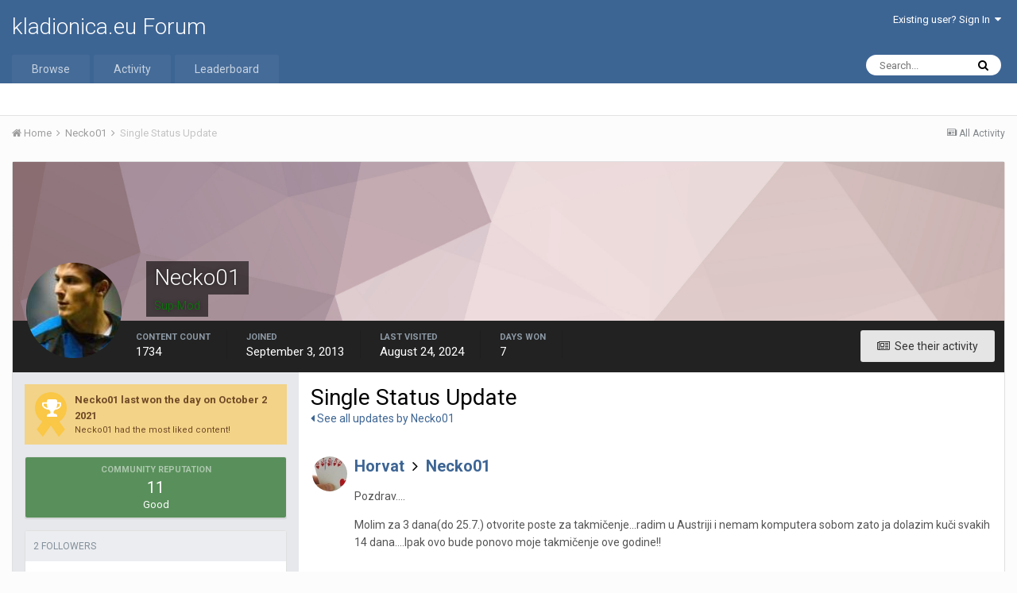

--- FILE ---
content_type: text/html;charset=UTF-8
request_url: https://www.kladionica.eu/forum/index.php?/profile/14641-necko01/&status=3158&type=status
body_size: 9953
content:
<!DOCTYPE html>
<html lang="en-US" dir="ltr">
	<head>
		<title>Single Status Update from 07/21/20 by Horvat - kladionica.eu Forum</title>
		
			<!-- Global site tag (gtag.js) - Google Analytics -->
<script async src="https://www.googletagmanager.com/gtag/js?id=UA-1034709-2"></script>
<script>
  window.dataLayer = window.dataLayer || [];
  function gtag(){dataLayer.push(arguments);}
  gtag('js', new Date());

  gtag('config', 'UA-1034709-2');
</script>
		
		<!--[if lt IE 9]>
			<link rel="stylesheet" type="text/css" href="https://www.kladionica.eu/forum/uploads/css_built_1/5e61784858ad3c11f00b5706d12afe52_ie8.css.dba3703f9759a843183269504302e13b.css">
		    <script src="//www.kladionica.eu/forum/applications/core/interface/html5shiv/html5shiv.js"></script>
		<![endif]-->
		
<meta charset="utf-8">

	<meta name="viewport" content="width=device-width, initial-scale=1">



	<meta name="twitter:card" content="summary" />



	
		
			
				<meta property="og:site_name" content="kladionica.eu Forum">
			
		
	

	
		
			
				<meta property="og:locale" content="en_US">
			
		
	

<meta name="theme-color" content="#3d6594">

	
		<link rel="canonical" href="https://www.kladionica.eu/forum/index.php?/profile/14641-necko01/" />
	



		


	
		<link href="https://fonts.googleapis.com/css?family=Roboto:300,300i,400,400i,700,700i" rel="stylesheet" referrerpolicy="origin">
	



	<link rel='stylesheet' href='https://www.kladionica.eu/forum/uploads/css_built_1/341e4a57816af3ba440d891ca87450ff_framework.css.f675c4a63a0a9d3bed4a4b27163270fc.css?v=ae911d4391' media='all'>

	<link rel='stylesheet' href='https://www.kladionica.eu/forum/uploads/css_built_1/05e81b71abe4f22d6eb8d1a929494829_responsive.css.e2f96f487b57f20d4139a4a355096f91.css?v=ae911d4391' media='all'>

	<link rel='stylesheet' href='https://www.kladionica.eu/forum/uploads/css_built_1/90eb5adf50a8c640f633d47fd7eb1778_core.css.375706fc0361c82e04f72871c1fe6697.css?v=ae911d4391' media='all'>

	<link rel='stylesheet' href='https://www.kladionica.eu/forum/uploads/css_built_1/5a0da001ccc2200dc5625c3f3934497d_core_responsive.css.ba8f42026eec6b222036925e07434c18.css?v=ae911d4391' media='all'>

	<link rel='stylesheet' href='https://www.kladionica.eu/forum/uploads/css_built_1/ffdbd8340d5c38a97b780eeb2549bc3f_profiles.css.4ad5685a0c5a96373fb2f178fdde04f2.css?v=ae911d4391' media='all'>

	<link rel='stylesheet' href='https://www.kladionica.eu/forum/uploads/css_built_1/f2ef08fd7eaff94a9763df0d2e2aaa1f_streams.css.541c9f2e95a0ddd5974cbccccfd658e1.css?v=ae911d4391' media='all'>

	<link rel='stylesheet' href='https://www.kladionica.eu/forum/uploads/css_built_1/9be4fe0d9dd3ee2160f368f53374cd3f_leaderboard.css.909e82e144329b9d2c12191fb107bda2.css?v=ae911d4391' media='all'>

	<link rel='stylesheet' href='https://www.kladionica.eu/forum/uploads/css_built_1/125515e1b6f230e3adf3a20c594b0cea_profiles_responsive.css.6d62c390acf3336f412b08e8c57ec105.css?v=ae911d4391' media='all'>




<link rel='stylesheet' href='https://www.kladionica.eu/forum/uploads/css_built_1/258adbb6e4f3e83cd3b355f84e3fa002_custom.css.236c0828f88978d915a2804688b9d3d6.css?v=ae911d4391' media='all'>



		
		

	</head>
	<body class='ipsApp ipsApp_front ipsJS_none ipsClearfix' data-controller='core.front.core.app' data-message="" data-pageApp='core' data-pageLocation='front' data-pageModule='members' data-pageController='profile'>
		<a href='#elContent' class='ipsHide' title='Go to main content on this page' accesskey='m'>Jump to content</a>
		
		<div id='ipsLayout_header' class='ipsClearfix'>
			




			


			
<ul id='elMobileNav' class='ipsList_inline ipsResponsive_hideDesktop ipsResponsive_block' data-controller='core.front.core.mobileNav'>
	
		
			
			
				
					<li id='elMobileBreadcrumb'>
						<a href='https://www.kladionica.eu/forum/index.php?/profile/14641-necko01/'>
							<span>Necko01</span>
						</a>
					</li>
				
				
			
				
				
			
		
	
	
	
	<li >
		<a data-action="defaultStream" class='ipsType_light'  href='https://www.kladionica.eu/forum/index.php?/discover/'><i class='icon-newspaper'></i></a>
	</li>

	
		<li class='ipsJS_show'>
			<a href='https://www.kladionica.eu/forum/index.php?/search/'><i class='fa fa-search'></i></a>
		</li>
	
	<li data-ipsDrawer data-ipsDrawer-drawerElem='#elMobileDrawer'>
		<a href='#'>
			
			
				
			
			
			
			<i class='fa fa-navicon'></i>
		</a>
	</li>
</ul>
			<header>
				<div class='ipsLayout_container'>
					

<a href='https://www.kladionica.eu/forum/' id='elSiteTitle' accesskey='1'>kladionica.eu Forum</a>

					

	<ul id='elUserNav' class='ipsList_inline cSignedOut ipsClearfix ipsResponsive_hidePhone ipsResponsive_block'>
		
		<li id='elSignInLink'>
			<a href='https://www.kladionica.eu/forum/index.php?/login/' data-ipsMenu-closeOnClick="false" data-ipsMenu id='elUserSignIn'>
				Existing user? Sign In &nbsp;<i class='fa fa-caret-down'></i>
			</a>
			
<div id='elUserSignIn_menu' class='ipsMenu ipsMenu_auto ipsHide'>
	<form accept-charset='utf-8' method='post' action='https://www.kladionica.eu/forum/index.php?/login/' data-controller="core.global.core.login">
		<input type="hidden" name="csrfKey" value="5fa1d23c5f5f9d8f76797759feeadad6">
		<input type="hidden" name="ref" value="aHR0cHM6Ly93d3cua2xhZGlvbmljYS5ldS9mb3J1bS9pbmRleC5waHA/L3Byb2ZpbGUvMTQ2NDEtbmVja28wMS8mc3RhdHVzPTMxNTgmdHlwZT1zdGF0dXM=">
		<div data-role="loginForm">
			
			
			
				
<div class="ipsPad ipsForm ipsForm_vertical">
	<h4 class="ipsType_sectionHead">Sign In</h4>
	<br><br>
	<ul class='ipsList_reset'>
		<li class="ipsFieldRow ipsFieldRow_noLabel ipsFieldRow_fullWidth">
			
			
				<input type="text" placeholder="Display Name" name="auth">
			
		</li>
		<li class="ipsFieldRow ipsFieldRow_noLabel ipsFieldRow_fullWidth">
			<input type="password" placeholder="Password" name="password">
		</li>
		<li class="ipsFieldRow ipsFieldRow_checkbox ipsClearfix">
			<span class="ipsCustomInput">
				<input type="checkbox" name="remember_me" id="remember_me_checkbox" value="1" checked aria-checked="true">
				<span></span>
			</span>
			<div class="ipsFieldRow_content">
				<label class="ipsFieldRow_label" for="remember_me_checkbox">Remember me</label>
				<span class="ipsFieldRow_desc">Not recommended on shared computers</span>
			</div>
		</li>
		
			<li class="ipsFieldRow ipsFieldRow_checkbox ipsClearfix">
				<span class="ipsCustomInput">
					<input type="checkbox" name="anonymous" id="anonymous_checkbox" value="1" aria-checked="false">
					<span></span>
				</span>
				<div class="ipsFieldRow_content">
					<label class="ipsFieldRow_label" for="anonymous_checkbox">Sign in anonymously</label>
				</div>
			</li>
		
		<li class="ipsFieldRow ipsFieldRow_fullWidth">
			<br>
			<button type="submit" name="_processLogin" value="usernamepassword" class="ipsButton ipsButton_primary ipsButton_small" id="elSignIn_submit">Sign In</button>
			
				<br>
				<p class="ipsType_right ipsType_small">
					
						<a href='https://www.kladionica.eu/forum/index.php?/lostpassword/' data-ipsDialog data-ipsDialog-title='Forgot your password?'>
					
					Forgot your password?</a>
				</p>
			
		</li>
	</ul>
</div>
			
		</div>
	</form>
</div>
		</li>
		
	</ul>

				</div>
			</header>
			

	<nav data-controller='core.front.core.navBar' class=''>
		<div class='ipsNavBar_primary ipsLayout_container  ipsClearfix'>
			

	<div id="elSearchWrapper" class="ipsPos_right">
		<div id='elSearch' class='' data-controller='core.front.core.quickSearch'>
			<form accept-charset='utf-8' action='//www.kladionica.eu/forum/index.php?/search/&amp;do=quicksearch' method='post'>
				<input type='search' id='elSearchField' placeholder='Search...' name='q'>
				<button class='cSearchSubmit' type="submit"><i class="fa fa-search"></i></button>
				<div id="elSearchExpanded">
					<div class="ipsMenu_title">
						Search In
					</div>
					<ul class="ipsSideMenu_list ipsSideMenu_withRadios ipsSideMenu_small ipsType_normal" data-ipsSideMenu data-ipsSideMenu-type="radio" data-ipsSideMenu-responsive="false" data-role="searchContexts">
						<li>
							<span class='ipsSideMenu_item ipsSideMenu_itemActive' data-ipsMenuValue='all'>
								<input type="radio" name="type" value="all" checked id="elQuickSearchRadio_type_all">
								<label for='elQuickSearchRadio_type_all' id='elQuickSearchRadio_type_all_label'>Everywhere</label>
							</span>
						</li>
						
						
							<li>
								<span class='ipsSideMenu_item' data-ipsMenuValue='core_statuses_status'>
									<input type="radio" name="type" value="core_statuses_status" id="elQuickSearchRadio_type_core_statuses_status">
									<label for='elQuickSearchRadio_type_core_statuses_status' id='elQuickSearchRadio_type_core_statuses_status_label'>Status Updates</label>
								</span>
							</li>
						
						
						<li data-role="showMoreSearchContexts">
							<span class='ipsSideMenu_item' data-action="showMoreSearchContexts" data-exclude="core_statuses_status">
								More options...
							</span>
						</li>
					</ul>
					<div class="ipsMenu_title">
						Find results that contain...
					</div>
					<ul class='ipsSideMenu_list ipsSideMenu_withRadios ipsSideMenu_small ipsType_normal' role="radiogroup" data-ipsSideMenu data-ipsSideMenu-type="radio" data-ipsSideMenu-responsive="false" data-filterType='andOr'>
						
							<li>
								<span class='ipsSideMenu_item ipsSideMenu_itemActive' data-ipsMenuValue='or'>
									<input type="radio" name="search_and_or" value="or" checked id="elRadio_andOr_or">
									<label for='elRadio_andOr_or' id='elField_andOr_label_or'><em>Any</em> of my search term words</label>
								</span>
							</li>
						
							<li>
								<span class='ipsSideMenu_item ' data-ipsMenuValue='and'>
									<input type="radio" name="search_and_or" value="and"  id="elRadio_andOr_and">
									<label for='elRadio_andOr_and' id='elField_andOr_label_and'><em>All</em> of my search term words</label>
								</span>
							</li>
						
					</ul>
					<div class="ipsMenu_title">
						Find results in...
					</div>
					<ul class='ipsSideMenu_list ipsSideMenu_withRadios ipsSideMenu_small ipsType_normal' role="radiogroup" data-ipsSideMenu data-ipsSideMenu-type="radio" data-ipsSideMenu-responsive="false" data-filterType='searchIn'>
						<li>
							<span class='ipsSideMenu_item ipsSideMenu_itemActive' data-ipsMenuValue='all'>
								<input type="radio" name="search_in" value="all" checked id="elRadio_searchIn_and">
								<label for='elRadio_searchIn_and' id='elField_searchIn_label_all'>Content titles and body</label>
							</span>
						</li>
						<li>
							<span class='ipsSideMenu_item' data-ipsMenuValue='titles'>
								<input type="radio" name="search_in" value="titles" id="elRadio_searchIn_titles">
								<label for='elRadio_searchIn_titles' id='elField_searchIn_label_titles'>Content titles only</label>
							</span>
						</li>
					</ul>
				</div>
			</form>
		</div>
	</div>

			<ul data-role="primaryNavBar" class='ipsResponsive_showDesktop ipsResponsive_block'>
				


	
		
		
		<li  id='elNavSecondary_1' data-role="navBarItem" data-navApp="core" data-navExt="CustomItem">
			
			
				<a href="https://www.kladionica.eu/forum/"  data-navItem-id="1" >
					Browse
				</a>
			
			
				<ul class='ipsNavBar_secondary ipsHide' data-role='secondaryNavBar'>
					


	
	

	
		
		
		<li  id='elNavSecondary_10' data-role="navBarItem" data-navApp="forums" data-navExt="Forums">
			
			
				<a href="https://www.kladionica.eu/forum/index.php"  data-navItem-id="10" >
					Forums
				</a>
			
			
		</li>
	
	

	
		
		
		<li  id='elNavSecondary_11' data-role="navBarItem" data-navApp="calendar" data-navExt="Calendar">
			
			
				<a href="https://www.kladionica.eu/forum/index.php?/calendar/"  data-navItem-id="11" >
					Calendar
				</a>
			
			
		</li>
	
	

	
	

	
		
		
		<li  id='elNavSecondary_13' data-role="navBarItem" data-navApp="core" data-navExt="StaffDirectory">
			
			
				<a href="https://www.kladionica.eu/forum/index.php?/staff/"  data-navItem-id="13" >
					Staff
				</a>
			
			
		</li>
	
	

	
		
		
		<li  id='elNavSecondary_14' data-role="navBarItem" data-navApp="core" data-navExt="OnlineUsers">
			
			
				<a href="https://www.kladionica.eu/forum/index.php?/online/"  data-navItem-id="14" >
					Online Users
				</a>
			
			
		</li>
	
	

	
		
		
		<li  id='elNavSecondary_15' data-role="navBarItem" data-navApp="core" data-navExt="Leaderboard">
			
			
				<a href="https://www.kladionica.eu/forum/index.php?/leaderboard/"  data-navItem-id="15" >
					Leaderboard
				</a>
			
			
		</li>
	
	

					<li class='ipsHide' id='elNavigationMore_1' data-role='navMore'>
						<a href='#' data-ipsMenu data-ipsMenu-appendTo='#elNavigationMore_1' id='elNavigationMore_1_dropdown'>More <i class='fa fa-caret-down'></i></a>
						<ul class='ipsHide ipsMenu ipsMenu_auto' id='elNavigationMore_1_dropdown_menu' data-role='moreDropdown'></ul>
					</li>
				</ul>
			
		</li>
	
	

	
		
		
		<li  id='elNavSecondary_2' data-role="navBarItem" data-navApp="core" data-navExt="CustomItem">
			
			
				<a href="https://www.kladionica.eu/forum/index.php?/discover/"  data-navItem-id="2" >
					Activity
				</a>
			
			
				<ul class='ipsNavBar_secondary ipsHide' data-role='secondaryNavBar'>
					


	
		
		
		<li  id='elNavSecondary_4' data-role="navBarItem" data-navApp="core" data-navExt="AllActivity">
			
			
				<a href="https://www.kladionica.eu/forum/index.php?/discover/"  data-navItem-id="4" >
					All Activity
				</a>
			
			
		</li>
	
	

	
	

	
	

	
	

	
		
		
		<li  id='elNavSecondary_8' data-role="navBarItem" data-navApp="core" data-navExt="Search">
			
			
				<a href="https://www.kladionica.eu/forum/index.php?/search/"  data-navItem-id="8" >
					Search
				</a>
			
			
		</li>
	
	

	
	

					<li class='ipsHide' id='elNavigationMore_2' data-role='navMore'>
						<a href='#' data-ipsMenu data-ipsMenu-appendTo='#elNavigationMore_2' id='elNavigationMore_2_dropdown'>More <i class='fa fa-caret-down'></i></a>
						<ul class='ipsHide ipsMenu ipsMenu_auto' id='elNavigationMore_2_dropdown_menu' data-role='moreDropdown'></ul>
					</li>
				</ul>
			
		</li>
	
	

	
		
		
		<li  id='elNavSecondary_16' data-role="navBarItem" data-navApp="core" data-navExt="Leaderboard">
			
			
				<a href="https://www.kladionica.eu/forum/index.php?/leaderboard/"  data-navItem-id="16" >
					Leaderboard
				</a>
			
			
		</li>
	
	

				<li class='ipsHide' id='elNavigationMore' data-role='navMore'>
					<a href='#' data-ipsMenu data-ipsMenu-appendTo='#elNavigationMore' id='elNavigationMore_dropdown'>More</a>
					<ul class='ipsNavBar_secondary ipsHide' data-role='secondaryNavBar'>
						<li class='ipsHide' id='elNavigationMore_more' data-role='navMore'>
							<a href='#' data-ipsMenu data-ipsMenu-appendTo='#elNavigationMore_more' id='elNavigationMore_more_dropdown'>More <i class='fa fa-caret-down'></i></a>
							<ul class='ipsHide ipsMenu ipsMenu_auto' id='elNavigationMore_more_dropdown_menu' data-role='moreDropdown'></ul>
						</li>
					</ul>
				</li>
			</ul>
		</div>
	</nav>

		</div>
		<main id='ipsLayout_body' class='ipsLayout_container'>
			<div id='ipsLayout_contentArea'>
				<div id='ipsLayout_contentWrapper'>
					
<nav class='ipsBreadcrumb ipsBreadcrumb_top ipsFaded_withHover'>
	

	<ul class='ipsList_inline ipsPos_right'>
		
		<li >
			<a data-action="defaultStream" class='ipsType_light '  href='https://www.kladionica.eu/forum/index.php?/discover/'><i class='icon-newspaper'></i> <span>All Activity</span></a>
		</li>
		
	</ul>

	<ul data-role="breadcrumbList">
		<li>
			<a title="Home" href='https://www.kladionica.eu/forum/'>
				<span><i class='fa fa-home'></i> Home <i class='fa fa-angle-right'></i></span>
			</a>
		</li>
		
		
			<li>
				
					<a href='https://www.kladionica.eu/forum/index.php?/profile/14641-necko01/'>
						<span>Necko01 <i class='fa fa-angle-right'></i></span>
					</a>
				
			</li>
		
			<li>
				
					Single Status Update
				
			</li>
		
	</ul>
</nav>
					
					<div id='ipsLayout_mainArea'>
						<a id='elContent'></a>
						
						
						
						

	




						

<!-- When altering this template be sure to also check for similar in the hovercard -->
<div data-controller='core.front.profile.main' class='ipsBox'>
	

<header data-role="profileHeader">
	<div class='ipsPageHead_special ' id='elProfileHeader' data-controller='core.global.core.coverPhoto' data-url="https://www.kladionica.eu/forum/index.php?/profile/14641-necko01/&amp;csrfKey=5fa1d23c5f5f9d8f76797759feeadad6" data-coverOffset='0'>
		
			<div class='ipsCoverPhoto_container' style="background-color: hsl(353, 100%, 80% )">
				<img src='https://www.kladionica.eu/forum/uploads/set_resources_1/84c1e40ea0e759e3f1505eb1788ddf3c_pattern.png' class='ipsCoverPhoto_photo' data-action="toggleCoverPhoto" alt=''>
			</div>
		
		
		<div class='ipsColumns ipsColumns_collapsePhone' data-hideOnCoverEdit>
			<div class='ipsColumn ipsColumn_fixed ipsColumn_narrow ipsPos_center' id='elProfilePhoto'>
				
					<a href="https://www.kladionica.eu/forum/uploads/profile/photo-14641.jpg" data-ipsLightbox class='ipsUserPhoto ipsUserPhoto_xlarge'>					
						<img src='https://www.kladionica.eu/forum/uploads/profile/photo-thumb-14641.jpg' alt=''>
					</a>
				
				
			</div>
			<div class='ipsColumn ipsColumn_fluid'>
				<div class='ipsPos_left ipsPad cProfileHeader_name ipsType_normal'>
					<h1 class='ipsType_reset ipsPageHead_barText'>
						Necko01

						
					</h1>
					<span>
						<span class='ipsPageHead_barText'><span style='color:green'>Sup-Mod</span>
					</span>
				</div>
				
					<ul class='ipsList_inline ipsPad ipsResponsive_hidePhone ipsResponsive_block ipsPos_left'>
						
							
							<li>

<div data-followApp='core' data-followArea='member' data-followID='14641'  data-controller='core.front.core.followButton'>
	
		

	
</div></li>
						
						
					</ul>
				
			</div>
		</div>
	</div>

	<div class='ipsGrid ipsAreaBackground ipsPad ipsResponsive_showPhone ipsResponsive_block'>
		
		
		

		
		
		<div data-role='switchView' class='ipsGrid_span12'>
			<div data-action="goToProfile" data-type='phone' class='ipsHide'>
				<a href='https://www.kladionica.eu/forum/index.php?/profile/14641-necko01/' class='ipsButton ipsButton_light ipsButton_small ipsButton_fullWidth' title="Necko01's Profile"><i class='fa fa-user'></i></a>
			</div>
			<div data-action="browseContent" data-type='phone' class=''>
				<a href="https://www.kladionica.eu/forum/index.php?/profile/14641-necko01/content/" class='ipsButton ipsButton_alternate ipsButton_small ipsButton_fullWidth'  title="Necko01's Content"><i class='fa fa-newspaper-o'></i></a>
			</div>
		</div>
	</div>

	<div id='elProfileStats' class='ipsClearfix'>
		<div data-role='switchView' class='ipsResponsive_hidePhone ipsResponsive_block'>
			<a href='https://www.kladionica.eu/forum/index.php?/profile/14641-necko01/' class='ipsButton ipsButton_veryLight ipsButton_medium ipsPos_right ipsHide' data-action="goToProfile" data-type='full' title="Necko01's Profile"><i class='fa fa-user'></i> <span class='ipsResponsive_showDesktop ipsResponsive_inline'>&nbsp;View Profile</span></a>
			<a href="https://www.kladionica.eu/forum/index.php?/profile/14641-necko01/content/" class='ipsButton ipsButton_light ipsButton_medium ipsPos_right ' data-action="browseContent" data-type='full' title="Necko01's Content"><i class='fa fa-newspaper-o'></i> <span class='ipsResponsive_showDesktop ipsResponsive_inline'>&nbsp;See their activity</span></a>
		</div>
		<ul class='ipsList_inline ipsPos_left'>
			<li>
				<h4 class='ipsType_minorHeading'>Content Count</h4>
				1734
			</li>
			<li>
				<h4 class='ipsType_minorHeading'>Joined</h4>
				<time datetime='2013-09-03T15:16:18Z' title='09/03/13 03:16  PM' data-short='12 yr'>September 3, 2013</time>
			</li>
			<li>
				<h4 class='ipsType_minorHeading'>Last visited</h4>
				<span>
					 <time datetime='2024-08-24T14:41:09Z' title='08/24/24 02:41  PM' data-short='1 yr'>August 24, 2024</time>
				</span>
			</li>
			
			<li>
				<h4 class='ipsType_minorHeading'>Days Won</h4>
				<span data-ipsTooltip title='The number of times Necko01 had the most number of content likes for a day'>7</span>
			</li>
			
		</ul>
	</div>
</header>
	<div data-role="profileContent">

		<div class='ipsColumns ipsColumns_noSpacing ipsColumns_collapseTablet' data-controller="core.front.profile.body">
			<div class='ipsColumn ipsColumn_fixed ipsColumn_veryWide ipsAreaBackground' id='elProfileInfoColumn'>
				<div class='ipsPad'>
					
					
						
							
							<div class='ipsLeaderboard_trophy_1 cProfileSidebarBlock ipsSpacer_bottom '>
								<div class="ipsGrid">
									<div class="ipsGrid_span2 ipsType_center">
										<span class='ipsLeaderboard_trophy ipsLeaderboard_trophy_1'>
											<i class="fa fa-trophy"></i>
										</span>
									</div>
									<div class="ipsGrid_span10">
										<p class='ipsType_reset ipsType_medium'>
											<strong>
												<a class='ipsType_blendLinks' href="https://www.kladionica.eu/forum/index.php?/leaderboard/&amp;custom_date_start=1633176000&amp;custom_date_end=1633176000">
													
														Necko01 last won the day on October 2 2021
													
												</a>
											</strong>
										</p>
										<p class='ipsType_reset ipsType_small'>Necko01 had the most liked content!</p>
									</div>
								</div>
							</div>
						
						<div class='cProfileSidebarBlock ipsBox ipsSpacer_bottom'>
							
								<div class='cProfileRepScore ipsPad_half cProfileRepScore_positive'>
									<h2 class='ipsType_minorHeading'>Community Reputation</h2>
									<span class='cProfileRepScore_points'>11</span>
									
										<span class='cProfileRepScore_title'>Good</span>
									
									
								</div>
							
						</div>
					
					
					
                        
                    
					
						<div class='ipsWidget ipsWidget_vertical cProfileSidebarBlock ipsBox ipsSpacer_bottom' id='elFollowers' data-feedID='member-14641' data-controller='core.front.profile.followers'>
							

<h2 class='ipsWidget_title ipsType_reset'>
	
	2 Followers
</h2>
<div class='ipsWidget_inner'>
	
		<ul class='ipsGrid ipsSpacer_top'>
			
				
					<li class='ipsGrid_span3 ipsType_center ' data-ipsTooltip title='joe1'>


	<a href="https://www.kladionica.eu/forum/index.php?/profile/15676-joe1/"  class="ipsUserPhoto ipsUserPhoto_mini" title="Go to joe1's profile">
		<img src='https://www.kladionica.eu/forum/uploads/monthly_2018_04/J_member_15676.png' alt='joe1'>
	</a>
</li>
				
			
				
					<li class='ipsGrid_span3 ipsType_center ' data-ipsTooltip title='Betworld247'>


	<a href="https://www.kladionica.eu/forum/index.php?/profile/16150-betworld247/"  class="ipsUserPhoto ipsUserPhoto_mini" title="Go to Betworld247's profile">
		<img src='https://www.kladionica.eu/forum/uploads/monthly_2020_02/BW247.thumb.jpg.75dd55326b662f5eb5f0b0746bf05a6d.jpg' alt='Betworld247'>
	</a>
</li>
				
			
		</ul>
	
</div>

						</div>
	 				
	 				
						<div class='ipsWidget ipsWidget_vertical cProfileSidebarBlock ipsBox ipsSpacer_bottom'>
							<h2 class='ipsWidget_title ipsType_reset'>About Necko01</h2>
							<div class='ipsWidget_inner ipsPad'>
								
								<ul class='ipsDataList ipsDataList_reducedSpacing cProfileFields'>
									
									
										<li class='ipsDataItem'>
											<span class='ipsDataItem_generic ipsDataItem_size3 ipsType_break'><strong>Rank</strong></span>
											<div class='ipsDataItem_generic ipsType_break'>
												
													Expert member
													<br>
												
												<span class='ipsPip'></span><span class='ipsPip'></span><span class='ipsPip'></span><span class='ipsPip'></span><span class='ipsPip'></span><span class='ipsPip'></span>
											</div>
										</li>
									
									
								</ul>
							</div>
						</div>
					
					
						
						<div class='ipsWidget ipsWidget_vertical cProfileSidebarBlock ipsBox ipsSpacer_bottom'>
							
                                <h2 class='ipsWidget_title ipsType_reset'>Profile Information</h2>
                            
                            <div class='ipsWidget_inner ipsPad'>
								<ul class='ipsDataList ipsDataList_reducedSpacing cProfileFields'>
									
									
										<li class='ipsDataItem ipsType_break'>
											<span class='ipsDataItem_generic ipsDataItem_size3 ipsType_break'><strong>Gender</strong></span>
											<div class='ipsDataItem_generic'><div class='ipsType_break ipsContained'>Male</div></div>
										</li>
									
									
								</ul>
							</div>
						</div>
						
					
					
					
						<div class='ipsWidget ipsWidget_vertical cProfileSidebarBlock ipsBox ipsSpacer_bottom' data-controller='core.front.profile.toggleBlock'>
							


	
	<h2 class='ipsWidget_title ipsType_reset'>
		

		Recent Profile Visitors
	</h2>
	<div class='ipsWidget_inner ipsPad'>
		<span class='ipsType_light'>
			4777 profile views
		</span>
		
			<ul class='ipsDataList ipsDataList_reducedSpacing ipsSpacer_top'>
			
				<li class='ipsDataItem'>
					<div class='ipsType_center ipsDataItem_icon'>
						


	<a href="https://www.kladionica.eu/forum/index.php?/profile/15027-blend/" data-ipsHover data-ipsHover-target="https://www.kladionica.eu/forum/index.php?/profile/15027-blend/&amp;do=hovercard" class="ipsUserPhoto ipsUserPhoto_tiny" title="Go to blend's profile">
		<img src='https://www.kladionica.eu/forum/uploads/profile/photo-thumb-15027.jpg' alt='blend'>
	</a>

					</div>
					<div class='ipsDataItem_main'>
						<h3 class='ipsDataItem_title'>
<a href='https://www.kladionica.eu/forum/index.php?/profile/15027-blend/' data-ipsHover data-ipsHover-target='https://www.kladionica.eu/forum/index.php?/profile/15027-blend/&amp;do=hovercard&amp;referrer=https%253A%252F%252Fwww.kladionica.eu%252Fforum%252Findex.php%253F%252Fprofile%252F14641-necko01%252F%2526status%253D3158%2526type%253Dstatus' title="Go to blend's profile" class="ipsType_break">blend</a></h3>
						<p class='ipsDataItem_meta ipsType_light'><time datetime='2022-02-08T10:30:56Z' title='02/08/22 10:30  AM' data-short='3 yr'>February 8, 2022</time></p>
					</div>
				</li>
			
				<li class='ipsDataItem'>
					<div class='ipsType_center ipsDataItem_icon'>
						


	<a href="https://www.kladionica.eu/forum/index.php?/profile/16175-alan-ford/" data-ipsHover data-ipsHover-target="https://www.kladionica.eu/forum/index.php?/profile/16175-alan-ford/&amp;do=hovercard" class="ipsUserPhoto ipsUserPhoto_tiny" title="Go to alan ford's profile">
		<img src='https://www.kladionica.eu/forum/uploads/monthly_2021_09/Capture.thumb.PNG.187e5e5755e807cdefc9fc3cb05a553e.PNG' alt='alan ford'>
	</a>

					</div>
					<div class='ipsDataItem_main'>
						<h3 class='ipsDataItem_title'>
<a href='https://www.kladionica.eu/forum/index.php?/profile/16175-alan-ford/' data-ipsHover data-ipsHover-target='https://www.kladionica.eu/forum/index.php?/profile/16175-alan-ford/&amp;do=hovercard&amp;referrer=https%253A%252F%252Fwww.kladionica.eu%252Fforum%252Findex.php%253F%252Fprofile%252F14641-necko01%252F%2526status%253D3158%2526type%253Dstatus' title="Go to alan ford's profile" class="ipsType_break">alan ford</a></h3>
						<p class='ipsDataItem_meta ipsType_light'><time datetime='2021-10-01T19:48:53Z' title='10/01/21 07:48  PM' data-short='4 yr'>October 1, 2021</time></p>
					</div>
				</li>
			
				<li class='ipsDataItem'>
					<div class='ipsType_center ipsDataItem_icon'>
						


	<a href="https://www.kladionica.eu/forum/index.php?/profile/1-acer/" data-ipsHover data-ipsHover-target="https://www.kladionica.eu/forum/index.php?/profile/1-acer/&amp;do=hovercard" class="ipsUserPhoto ipsUserPhoto_tiny" title="Go to Acer's profile">
		<img src='https://www.kladionica.eu/forum/uploads/profile/photo-thumb-1.jpg' alt='Acer'>
	</a>

					</div>
					<div class='ipsDataItem_main'>
						<h3 class='ipsDataItem_title'>
<a href='https://www.kladionica.eu/forum/index.php?/profile/1-acer/' data-ipsHover data-ipsHover-target='https://www.kladionica.eu/forum/index.php?/profile/1-acer/&amp;do=hovercard&amp;referrer=https%253A%252F%252Fwww.kladionica.eu%252Fforum%252Findex.php%253F%252Fprofile%252F14641-necko01%252F%2526status%253D3158%2526type%253Dstatus' title="Go to Acer's profile" class="ipsType_break">Acer</a></h3>
						<p class='ipsDataItem_meta ipsType_light'><time datetime='2021-09-29T10:45:58Z' title='09/29/21 10:45  AM' data-short='4 yr'>September 29, 2021</time></p>
					</div>
				</li>
			
				<li class='ipsDataItem'>
					<div class='ipsType_center ipsDataItem_icon'>
						


	<a href="https://www.kladionica.eu/forum/index.php?/profile/14796-dredo/" data-ipsHover data-ipsHover-target="https://www.kladionica.eu/forum/index.php?/profile/14796-dredo/&amp;do=hovercard" class="ipsUserPhoto ipsUserPhoto_tiny" title="Go to Dr.Edo's profile">
		<img src='https://www.kladionica.eu/forum/uploads/profile/photo-thumb-14796.jpg' alt='Dr.Edo'>
	</a>

					</div>
					<div class='ipsDataItem_main'>
						<h3 class='ipsDataItem_title'>
<a href='https://www.kladionica.eu/forum/index.php?/profile/14796-dredo/' data-ipsHover data-ipsHover-target='https://www.kladionica.eu/forum/index.php?/profile/14796-dredo/&amp;do=hovercard&amp;referrer=https%253A%252F%252Fwww.kladionica.eu%252Fforum%252Findex.php%253F%252Fprofile%252F14641-necko01%252F%2526status%253D3158%2526type%253Dstatus' title="Go to Dr.Edo's profile" class="ipsType_break">Dr.Edo</a></h3>
						<p class='ipsDataItem_meta ipsType_light'><time datetime='2021-09-07T19:54:20Z' title='09/07/21 07:54  PM' data-short='4 yr'>September 7, 2021</time></p>
					</div>
				</li>
			
				<li class='ipsDataItem'>
					<div class='ipsType_center ipsDataItem_icon'>
						


	<a href="https://www.kladionica.eu/forum/index.php?/profile/14662-nadrealista/" data-ipsHover data-ipsHover-target="https://www.kladionica.eu/forum/index.php?/profile/14662-nadrealista/&amp;do=hovercard" class="ipsUserPhoto ipsUserPhoto_tiny" title="Go to Nadrealista's profile">
		<img src='https://www.kladionica.eu/forum/uploads/profile/photo-thumb-14662.jpg' alt='Nadrealista'>
	</a>

					</div>
					<div class='ipsDataItem_main'>
						<h3 class='ipsDataItem_title'>
<a href='https://www.kladionica.eu/forum/index.php?/profile/14662-nadrealista/' data-ipsHover data-ipsHover-target='https://www.kladionica.eu/forum/index.php?/profile/14662-nadrealista/&amp;do=hovercard&amp;referrer=https%253A%252F%252Fwww.kladionica.eu%252Fforum%252Findex.php%253F%252Fprofile%252F14641-necko01%252F%2526status%253D3158%2526type%253Dstatus' title="Go to Nadrealista's profile" class="ipsType_break">Nadrealista</a></h3>
						<p class='ipsDataItem_meta ipsType_light'><time datetime='2021-08-30T18:58:13Z' title='08/30/21 06:58  PM' data-short='4 yr'>August 30, 2021</time></p>
					</div>
				</li>
			
				<li class='ipsDataItem'>
					<div class='ipsType_center ipsDataItem_icon'>
						


	<a href="https://www.kladionica.eu/forum/index.php?/profile/16123-ognjen89/" data-ipsHover data-ipsHover-target="https://www.kladionica.eu/forum/index.php?/profile/16123-ognjen89/&amp;do=hovercard" class="ipsUserPhoto ipsUserPhoto_tiny" title="Go to ognjen89's profile">
		<img src='https://www.kladionica.eu/forum/uploads/monthly_2020_07/_7TH.thumb_PIERO.818dd514f5aa924941765efd53847a60' alt='ognjen89'>
	</a>

					</div>
					<div class='ipsDataItem_main'>
						<h3 class='ipsDataItem_title'>
<a href='https://www.kladionica.eu/forum/index.php?/profile/16123-ognjen89/' data-ipsHover data-ipsHover-target='https://www.kladionica.eu/forum/index.php?/profile/16123-ognjen89/&amp;do=hovercard&amp;referrer=https%253A%252F%252Fwww.kladionica.eu%252Fforum%252Findex.php%253F%252Fprofile%252F14641-necko01%252F%2526status%253D3158%2526type%253Dstatus' title="Go to ognjen89's profile" class="ipsType_break">ognjen89</a></h3>
						<p class='ipsDataItem_meta ipsType_light'><time datetime='2021-08-07T06:16:47Z' title='08/07/21 06:16  AM' data-short='4 yr'>August 7, 2021</time></p>
					</div>
				</li>
			
			</ul>
		
	</div>

		
						</div>
					
				</div>

			</div>
			<section class='ipsColumn ipsColumn_fluid'>
				
<div class='ipsPad' id='elSingleStatusUpdate'>
	<h2 class='ipsType_pageTitle '>
		Single Status Update
	</h2>
	<p class='ipsType_reset ipsType_normal ipsSpacer_bottom'>
		<a href='https://www.kladionica.eu/forum/index.php?/profile/14641-necko01/&amp;do=content&amp;type=core_statuses_status&amp;change_section=1'><i class='fa fa-caret-left'></i> See all updates by Necko01</a>
	</p>
	<div data-controller='core.front.profile.statusFeed' class='cStatusUpdates ipsSpacer_top'>
		<ol class='ipsType_normal ipsList_reset' data-role='commentFeed'>
			

<li data-controller='core.front.statuses.status' class='ipsStreamItem ipsStreamItem_contentBlock   ipsAreaBackground_reset ipsPad' data-timestamp='1595334935' data-role='activityItem' data-statusid="3158">
	<a id='status-3158'></a>
	<div class='ipsStreamItem_container'>
		<div class='ipsStreamItem_header ipsPhotoPanel ipsPhotoPanel_mini'>
			<span class='ipsStreamItem_contentType' data-ipsTooltip title='Status Update'><i class='fa fa-user'></i></span>
			
				


	<a href="https://www.kladionica.eu/forum/index.php?/profile/2648-horvat/" data-ipsHover data-ipsHover-target="https://www.kladionica.eu/forum/index.php?/profile/2648-horvat/&amp;do=hovercard" class="ipsUserPhoto ipsUserPhoto_mini" title="Go to Horvat's profile">
		<img src='https://www.kladionica.eu/forum/uploads/av-2648.jpg' alt='Horvat'>
	</a>

			
			<div>
				<h2 class='ipsType_reset ipsStreamItem_title  ipsType_break'>
					
						<ul class='ipsList_inline ipsList_noSpacing'>
							<li>
								<strong>
									
										
<a href='https://www.kladionica.eu/forum/index.php?/profile/2648-horvat/' data-ipsHover data-ipsHover-target='https://www.kladionica.eu/forum/index.php?/profile/2648-horvat/&amp;do=hovercard&amp;referrer=https%253A%252F%252Fwww.kladionica.eu%252Fforum%252Findex.php%253F%252Fprofile%252F14641-necko01%252F%2526status%253D3158%2526type%253Dstatus' title="Go to Horvat's profile" class="ipsType_break">Horvat</a>
									
								</strong>
							</li>
							<li>
								&nbsp;<i class='fa fa-angle-right'></i>&nbsp;
							</li>
							<li>
								<strong>
									
										
<a href='https://www.kladionica.eu/forum/index.php?/profile/14641-necko01/' data-ipsHover data-ipsHover-target='https://www.kladionica.eu/forum/index.php?/profile/14641-necko01/&amp;do=hovercard&amp;referrer=https%253A%252F%252Fwww.kladionica.eu%252Fforum%252Findex.php%253F%252Fprofile%252F14641-necko01%252F%2526status%253D3158%2526type%253Dstatus' title="Go to Necko01's profile" class="ipsType_break">Necko01</a>
									
								</strong>
							</li>
						</ul>
					
					
				</h2>
				
			</div>
		</div>
		
			<div class='ipsStreamItem_snippet' >
				<div class='ipsType_richText ipsType_normal ipsContained'>
<p>
	Pozdrav....
</p>

<p>
	Molim za 3 dana(do 25.7.) otvorite poste za takmičenje...radim u Austriji i nemam komputera sobom zato ja dolazim kuči svakih 14 dana....Ipak ovo bude ponovo moje takmičenje ove godine!!
</p>

<p>
	 
</p>

<p>
	Hvala i lp
</p>
</div>
			</div>
		
		
			<ul class='ipsList_inline ipsStreamItem_meta ipsFaded_withHover'>
				<li class='ipsType_medium'> <a href='https://www.kladionica.eu/forum/index.php?/profile/14641-necko01/&amp;status=3158&amp;type=status' class='ipsType_blendLinks'><span class='ipsType_light'><i class='fa fa-clock-o'></i> <time datetime='2020-07-21T12:35:35Z' title='07/21/20 12:35  PM' data-short='5 yr'>July 21, 2020</time></span></a></li>
				
					<li class='ipsType_light ipsType_medium'>

<div data-controller='core.front.core.reaction' class='ipsReact ipsReact_mini '>
	
	
		
			<div class='ipsReact_blurb ' data-role='reactionBlurb'>
				
					

	
	<ul class='ipsReact_reactions'>
	
		
			
			<li class='ipsReact_reactCount'>
				
					<span data-ipsTooltip title="Like">
				
						<span>
							<img src='https://www.kladionica.eu/forum/uploads/reactions/react_like.png' alt="Like">
						</span>
						<span>
							1
						</span>
				
					</span>
				
			</li>
		
	
	</ul>

<div class='ipsReact_overview ipsType_blendLinks'>
	
	
</div>
				
			</div>
		
		
		
	
</div></li>
				
				
				
					
			</ul>
		
		
			<div class='ipsComment_feed ipsComment_subComments ipsType_medium'>
				<ol class="ipsList_reset" data-role='statusComments' data-currentPage='1'>
					




				</ol>
				
			</div>
		
		
	</div>
</li>
		</ol>
	</div>
</div>
			</section>
		</div>

	</div>
</div>


						


					</div>
					


					
<nav class='ipsBreadcrumb ipsBreadcrumb_bottom ipsFaded_withHover'>
	
		


	

	<ul class='ipsList_inline ipsPos_right'>
		
		<li >
			<a data-action="defaultStream" class='ipsType_light '  href='https://www.kladionica.eu/forum/index.php?/discover/'><i class='icon-newspaper'></i> <span>All Activity</span></a>
		</li>
		
	</ul>

	<ul data-role="breadcrumbList">
		<li>
			<a title="Home" href='https://www.kladionica.eu/forum/'>
				<span><i class='fa fa-home'></i> Home <i class='fa fa-angle-right'></i></span>
			</a>
		</li>
		
		
			<li>
				
					<a href='https://www.kladionica.eu/forum/index.php?/profile/14641-necko01/'>
						<span>Necko01 <i class='fa fa-angle-right'></i></span>
					</a>
				
			</li>
		
			<li>
				
					Single Status Update
				
			</li>
		
	</ul>
</nav>
				</div>
			</div>
			
		</main>
		<footer id='ipsLayout_footer' class='ipsClearfix'>
			<div class='ipsLayout_container'>
				
				


<ul class='ipsList_inline ipsType_center ipsSpacer_top' id="elFooterLinks">
	
	
	
	
	
	
</ul>	


<p id='elCopyright'>
	<span id='elCopyright_userLine'>kladionica.eu</span>
	<a rel='nofollow' title='Invision Community' href='https://www.invisioncommunity.com/'>Powered by Invision Community</a>
</p>
			</div>
		</footer>
		
<div id='elMobileDrawer' class='ipsDrawer ipsHide'>
	<a href='#' class='ipsDrawer_close' data-action='close'><span>&times;</span></a>
	<div class='ipsDrawer_menu'>
		<div class='ipsDrawer_content'>
			

			<div class='ipsSpacer_bottom ipsPad'>
				<ul class='ipsToolList ipsToolList_vertical'>
					
						<li>
							<a href='https://www.kladionica.eu/forum/index.php?/login/' class='ipsButton ipsButton_light ipsButton_small ipsButton_fullWidth'>Existing user? Sign In</a>
						</li>
						
					

					
				</ul>
			</div>

			<ul class='ipsDrawer_list'>
				

				
				
				
				
					
						
						
							<li class='ipsDrawer_itemParent'>
								<h4 class='ipsDrawer_title'><a href='#'>Browse</a></h4>
								<ul class='ipsDrawer_list'>
									<li data-action="back"><a href='#'>Back</a></li>
									
										<li><a href='https://www.kladionica.eu/forum/'>Browse</a></li>
									
									
									
										


	

	
		
			<li>
				<a href='https://www.kladionica.eu/forum/index.php' >
					Forums
				</a>
			</li>
		
	

	
		
			<li>
				<a href='https://www.kladionica.eu/forum/index.php?/calendar/' >
					Calendar
				</a>
			</li>
		
	

	

	
		
			<li>
				<a href='https://www.kladionica.eu/forum/index.php?/staff/' >
					Staff
				</a>
			</li>
		
	

	
		
			<li>
				<a href='https://www.kladionica.eu/forum/index.php?/online/' >
					Online Users
				</a>
			</li>
		
	

	
		
			<li>
				<a href='https://www.kladionica.eu/forum/index.php?/leaderboard/' >
					Leaderboard
				</a>
			</li>
		
	

										
								</ul>
							</li>
						
					
				
					
						
						
							<li class='ipsDrawer_itemParent'>
								<h4 class='ipsDrawer_title'><a href='#'>Activity</a></h4>
								<ul class='ipsDrawer_list'>
									<li data-action="back"><a href='#'>Back</a></li>
									
										<li><a href='https://www.kladionica.eu/forum/index.php?/discover/'>Activity</a></li>
									
									
									
										


	
		
			<li>
				<a href='https://www.kladionica.eu/forum/index.php?/discover/' >
					All Activity
				</a>
			</li>
		
	

	

	

	

	
		
			<li>
				<a href='https://www.kladionica.eu/forum/index.php?/search/' >
					Search
				</a>
			</li>
		
	

	

										
								</ul>
							</li>
						
					
				
					
						
						
							<li><a href='https://www.kladionica.eu/forum/index.php?/leaderboard/' >Leaderboard</a></li>
						
					
				
			</ul>
		</div>
	</div>
</div>
		
		

	<script type='text/javascript'>
		var ipsDebug = false;		
	
		var CKEDITOR_BASEPATH = '//www.kladionica.eu/forum/applications/core/interface/ckeditor/ckeditor/';
	
		var ipsSettings = {
			
			
			cookie_path: "/forum/",
			
			cookie_prefix: "ips4_",
			
			
			cookie_ssl: true,
			
			upload_imgURL: "https://www.kladionica.eu/forum/uploads/set_resources_1/0cb563f8144768654a2205065d13abd6_upload.png",
			message_imgURL: "https://www.kladionica.eu/forum/uploads/set_resources_1/0cb563f8144768654a2205065d13abd6_message.png",
			notification_imgURL: "https://www.kladionica.eu/forum/uploads/set_resources_1/0cb563f8144768654a2205065d13abd6_notification.png",
			baseURL: "//www.kladionica.eu/forum/",
			jsURL: "//www.kladionica.eu/forum/applications/core/interface/js/js.php",
			csrfKey: "5fa1d23c5f5f9d8f76797759feeadad6",
			antiCache: "ae911d4391",
			disableNotificationSounds: false,
			useCompiledFiles: true,
			links_external: true,
			memberID: 0,
			analyticsProvider: "ga",
			viewProfiles: true,
			mapProvider: 'none',
			mapApiKey: '',
			
		};
	</script>





<script type='text/javascript' src='//www.kladionica.eu/forum/applications/core/interface/howler/howler.core.min.js?v=ae911d4391' data-ips></script>


<script type='text/javascript' src='https://www.kladionica.eu/forum/uploads/javascript_global/root_library.js.39c49a162f4d4145f55ecb56213ac106.js?v=ae911d4391' data-ips></script>


<script type='text/javascript' src='https://www.kladionica.eu/forum/uploads/javascript_global/root_js_lang_1.js.612b1856941f0b7b19c5524defb6ffab.js?v=ae911d4391' data-ips></script>


<script type='text/javascript' src='https://www.kladionica.eu/forum/uploads/javascript_global/root_framework.js.d616511778b5677989b707df829ecc17.js?v=ae911d4391' data-ips></script>


<script type='text/javascript' src='https://www.kladionica.eu/forum/uploads/javascript_core/global_global_core.js.51a52add823291572085bb3c467ce9a9.js?v=ae911d4391' data-ips></script>


<script type='text/javascript' src='https://www.kladionica.eu/forum/uploads/javascript_global/root_front.js.86d450292b9c8feb2eda4113d7ea563b.js?v=ae911d4391' data-ips></script>


<script type='text/javascript' src='https://www.kladionica.eu/forum/uploads/javascript_core/front_front_profile.js.357e7fa0fe875761ec91d145027e8d89.js?v=ae911d4391' data-ips></script>


<script type='text/javascript' src='https://www.kladionica.eu/forum/uploads/javascript_core/front_front_statuses.js.9e19713d40b59db9013aabd777190b01.js?v=ae911d4391' data-ips></script>


<script type='text/javascript' src='https://www.kladionica.eu/forum/uploads/javascript_core/front_app.js.cf03f5bf47fa67371d56598bd85a2a22.js?v=ae911d4391' data-ips></script>


<script type='text/javascript' src='https://www.kladionica.eu/forum/uploads/javascript_global/root_map.js.14798b8e6e00a3fb529afd0b2f18f551.js?v=ae911d4391' data-ips></script>



	<script type='text/javascript'>
		
			ips.setSetting( 'date_format', jQuery.parseJSON('"mm\/dd\/yy"') );
		
			ips.setSetting( 'date_first_day', jQuery.parseJSON('0') );
		
			ips.setSetting( 'remote_image_proxy', jQuery.parseJSON('0') );
		
			ips.setSetting( 'ipb_url_filter_option', jQuery.parseJSON('"none"') );
		
			ips.setSetting( 'url_filter_any_action', jQuery.parseJSON('"allow"') );
		
			ips.setSetting( 'bypass_profanity', jQuery.parseJSON('0') );
		
			ips.setSetting( 'emoji_style', jQuery.parseJSON('"native"') );
		
			ips.setSetting( 'emoji_shortcodes', jQuery.parseJSON('"1"') );
		
			ips.setSetting( 'emoji_ascii', jQuery.parseJSON('"1"') );
		
			ips.setSetting( 'emoji_cache', jQuery.parseJSON('"1527928897"') );
		
		
	</script>



<script type='application/ld+json'>
{
    "@context": "http://schema.org",
    "@type": "ProfilePage",
    "url": "https://www.kladionica.eu/forum/index.php?/profile/14641-necko01/",
    "name": "Necko01",
    "primaryImageOfPage": {
        "@type": "ImageObject",
        "contentUrl": "https://www.kladionica.eu/forum/uploads/profile/photo-thumb-14641.jpg",
        "representativeOfPage": true,
        "thumbnail": {
            "@type": "ImageObject",
            "contentUrl": "https://www.kladionica.eu/forum/uploads/profile/photo-thumb-14641.jpg"
        }
    },
    "thumbnailUrl": "https://www.kladionica.eu/forum/uploads/profile/photo-thumb-14641.jpg",
    "image": "https://www.kladionica.eu/forum/uploads/profile/photo-thumb-14641.jpg",
    "relatedLink": "https://www.kladionica.eu/forum/index.php?/profile/14641-necko01/content/",
    "dateCreated": "2013-09-03T15:16:18+0000",
    "interactionStatistic": [
        {
            "@type": "InteractionCounter",
            "interactionType": "http://schema.org/CommentAction",
            "userInteractionCount": 1734
        },
        {
            "@type": "InteractionCounter",
            "interactionType": "http://schema.org/ViewAction",
            "userInteractionCount": 4777
        }
    ]
}	
</script>

<script type='application/ld+json'>
{
    "@context": "http://www.schema.org",
    "@type": "WebSite",
    "name": "kladionica.eu Forum",
    "url": "https://www.kladionica.eu/forum/",
    "potentialAction": {
        "type": "SearchAction",
        "query-input": "required name=query",
        "target": "https://www.kladionica.eu/forum/index.php?/search/\u0026q={query}"
    },
    "inLanguage": [
        {
            "@type": "Language",
            "name": "English (USA)",
            "alternateName": "en-US"
        }
    ]
}	
</script>

<script type='application/ld+json'>
{
    "@context": "http://www.schema.org",
    "@type": "Organization",
    "name": "kladionica.eu Forum",
    "url": "https://www.kladionica.eu/forum/"
}	
</script>

<script type='application/ld+json'>
{
    "@context": "http://schema.org",
    "@type": "BreadcrumbList",
    "itemListElement": [
        {
            "@type": "ListItem",
            "position": 1,
            "item": {
                "@id": "https://www.kladionica.eu/forum/index.php?/profile/14641-necko01/",
                "name": "Necko01"
            }
        }
    ]
}	
</script>


		
		
		<!--ipsQueryLog-->
		<!--ipsCachingLog-->
		
		
	<script defer src="https://static.cloudflareinsights.com/beacon.min.js/vcd15cbe7772f49c399c6a5babf22c1241717689176015" integrity="sha512-ZpsOmlRQV6y907TI0dKBHq9Md29nnaEIPlkf84rnaERnq6zvWvPUqr2ft8M1aS28oN72PdrCzSjY4U6VaAw1EQ==" data-cf-beacon='{"version":"2024.11.0","token":"e8bdc0b2c2104632bdc35d03be4b97e9","r":1,"server_timing":{"name":{"cfCacheStatus":true,"cfEdge":true,"cfExtPri":true,"cfL4":true,"cfOrigin":true,"cfSpeedBrain":true},"location_startswith":null}}' crossorigin="anonymous"></script>
</body>
</html>